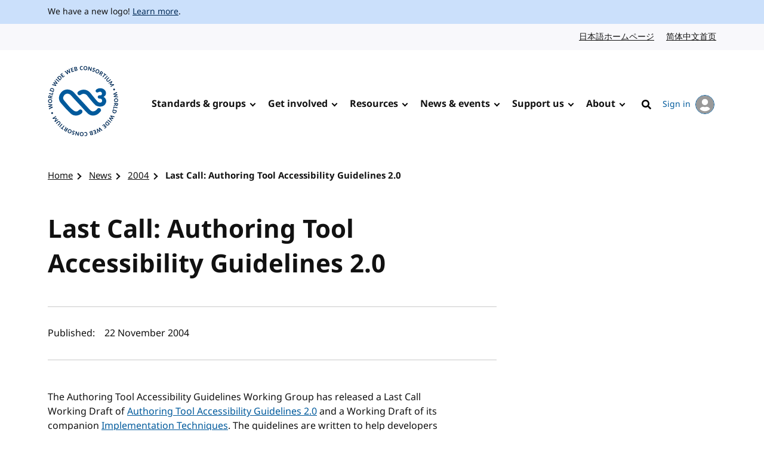

--- FILE ---
content_type: text/html; charset=UTF-8
request_url: https://www.w3.org/news/2004/last-call-authoring-tool-accessibility-guidelines-20/
body_size: 4243
content:
<!doctype html>
<html dir="ltr" lang="en" class="no-js">
<head>
    <title>Last Call: Authoring Tool Accessibility Guidelines 2.0 | 2004 | News | W3C</title>

<meta charset="utf-8"/>
<meta name="viewport" content="width=device-width, initial-scale=1">

<link rel="home" href="https://www.w3.org/"/>
<link rel="icon" type="image/png" href="https://www.w3.org/assets/logos/w3c-2025/favicons/favicon-32.png"/>
<link rel="apple-touch-icon" type="image/png" href="https://www.w3.org/assets/logos/w3c-2025/favicons/favicon-180.png"/>

<link rel="stylesheet" href="https://www.w3.org/assets/website-2021/styles/core.css?ver=1.5" media="screen"/>

<!--
CSS Mustard Cut
Print (Edge doesn't apply to print otherwise)
Edge, Chrome 39+, Opera 26+, Safari 9+, iOS 9+, Android ~5+, Android UCBrowser ~11.8+
FF 47+
-->
<link rel="stylesheet" id="advanced-stylesheet"
      href="https://www.w3.org/assets/website-2021/styles/advanced.css?ver=1.5" media="
            only print,
            only all and (pointer: fine), only all and (pointer: coarse), only all and (pointer: none),
            only all and (min--moz-device-pixel-ratio:0) and (display-mode:browser), (min--moz-device-pixel-ratio:0) and (display-mode:fullscreen)
        ">
<link rel="stylesheet" href="https://www.w3.org/assets/website-2021/styles/print.css" media="print"/>

<script src="https://www.w3.org/assets/website-2021/js/libraries/fontfaceobserver.js"></script>

<script>
    var myFont = new FontFaceObserver('Noto Sans');

    Promise.all([myFont.load()]).then(function () {
        document.documentElement.className += " fonts-loaded";
    });

    (function () {
        var linkEl = document.getElementById('advanced-stylesheet');
        if (window.matchMedia && window.matchMedia(linkEl.media).matches) {
            var script = document.createElement('script');
            script.src = 'https://www.w3.org/assets/website-2021/js/main.js?ver=1.4';
            script.defer = true;
            document.querySelector('head').appendChild(script);
            (function (H) {
                H.className = H.className.replace(/\bno-js\b/, 'js')
            })(document.documentElement);
        }
    })();
</script>


    <meta name="description" content="The World Wide Web Consortium (W3C) is an international community where Member organizations, a full-time staff, and the public work together to develop Web standards."/>
    <meta name="thumbnail" content="https://www.w3.org/assets/website-2021/images/w3c-opengraph-image.png"/>
    <meta property="og:url" content="https://www.w3.org/news/2004/last-call-authoring-tool-accessibility-guidelines-20/"/>
    <meta property="og:type" content="website"/>
    <meta property="og:title" content="Last Call: Authoring Tool Accessibility Guidelines 2.0"/>
    <meta property="og:image" content="https://www.w3.org/assets/website-2021/images/w3c-opengraph-image.png"/>
    <meta property="og:image:width" content="1200"/>
    <meta property="og:image:height" content="630"/>
    <meta property="og:description" content="The World Wide Web Consortium (W3C) is an international community where Member organizations, a full-time staff, and the public work together to develop Web standards."/>
    <meta property="og:site_name" content="W3C"/>
    <meta name="twitter:card" content="summary_large_image"/>
    <meta name="twitter:site" content="w3c"/>
    <meta name="twitter:url" content="https://www.w3.org/news/2004/last-call-authoring-tool-accessibility-guidelines-20/"/>
    <meta name="twitter:title" content="Last Call: Authoring Tool Accessibility Guidelines 2.0"/>
    <meta name="twitter:description" content="The World Wide Web Consortium (W3C) is an international community where Member organizations, a full-time staff, and the public work together to develop Web standards."/>
    <meta name="twitter:image" content="https://www.w3.org/assets/website-2021/images/w3c-opengraph-image.png"/>
    
    
                        <link href="/news/feed/" title="W3C - News" rel="alternate" type="application/rss+xml" />
            
    </head>

<body class="post">
<a class="skip-link" href="#main">Skip to content</a>
<div class="grid-wrap">
    <div class="wrap">
        <header class="global-header">
            <span role="status" aria-live="polite"></span>
                            <div class="banner">
    <div class="banner__inner l-center">
                    <p><span lang="en" dir="ltr">We have a new logo! <a href="https://www.w3.org/press-releases/2025/new-logo/">Learn more</a>.</span></p>
            </div>
</div>

                                        
                            <nav id="lang-nav" aria-label="Language options">
        <div class="l-center">
            <div class="l-cluster">
                <ul class="clean-list" role="list">
                        <li><a href="https://www.w3.org/ja/" hreflang="ja" lang="ja">日本語ホームページ<span class="visuallyhidden" lang="en">Japanese website</span></a></li>
                        <li><a href="https://www.w3.org/zh-hans/" hreflang="zh-hans" lang="zh-hans">简体中文首页<span class="visuallyhidden" lang="en">Chinese website</span></a></li>
                </ul>
            </div>
        </div>
    </nav>
            <nav id="global-nav" aria-label="Main">
    <div class="global-nav__inner l-center">
        <a class="logo-link" href="https://www.w3.org/" hreflang="en">
            <span class="logo">
                <img src="https://www.w3.org/assets/logos/w3c-2025/svg/w3c.svg" alt="W3C" role="img"/>
            </span>
            <span class="visuallyhidden">Visit the W3C homepage</span>
        </a>
        <button type="button" class="button button--ghost with-icon--after with-icon--larger" data-trigger="mobile-nav"
                style="display: none;"></button>
        <ul data-component="nav-double-intro">
                <li class="top-nav-item has-children">
                    <a href="https://www.w3.org/standards/" class="nav-link">Standards &amp; groups</a>
                    <div class="nav__submenu" data-nav="submenu" style="display: none;">
                        <div class="l-center">
                            <div class="nav__submenu__intro">
                                <h2 class="nav__submenu__intro__heading">Standards &amp; groups</h2>
                                <div class="nav__submenu__intro__text">
                                        <p>Understand the various specifications, their maturity levels on the web standards track, their adoption, and the groups that develop them.</p>
                                        <a href="https://www.w3.org/standards/">Explore web standards</a>
                                </div>
                            </div>
                            <ul>
                                        <li><a href="https://www.w3.org/standards/about/">About W3C web standards</a></li>
                                        <li><a href="https://www.w3.org/TR/">W3C standards &amp; drafts</a></li>
                                        <li><a href="https://www.w3.org/standards/types/">Types of documents W3C publishes</a></li>
                                        <li><a href="https://www.w3.org/groups/">W3C groups</a></li>
                                        <li><a href="https://www.w3.org/translations/">Translations of W3C standards &amp; drafts</a></li>
                                        <li><a href="https://www.w3.org/standards/review/">Reviews &amp; public feedback</a></li>
                                        <li><a href="https://www.w3.org/get-involved/promote/">Promote web standards</a></li>
                                        <li><a href="https://www.w3.org/liaisons/">Liaisons</a></li>
                                        <li><a href="https://www.w3.org/groups/other/tag/">Technical Architecture Group (TAG)</a></li>
                                </ul>
                        </div>
                    </div>
                </li>
                <li class="top-nav-item has-children">
                    <a href="https://www.w3.org/get-involved/" class="nav-link">Get involved</a>
                    <div class="nav__submenu" data-nav="submenu" style="display: none;">
                        <div class="l-center">
                            <div class="nav__submenu__intro">
                                <h2 class="nav__submenu__intro__heading">Get involved</h2>
                                <div class="nav__submenu__intro__text">
                                        <p>W3C works at the nexus of core technology, industry needs, and societal needs.</p>
                                        <a href="https://www.w3.org/get-involved/">Find ways to get involved</a>
                                </div>
                            </div>
                            <ul>
                                        <li><a href="https://www.w3.org/ecosystems/">Browse our work by industry</a></li>
                                        <li><a href="https://www.w3.org/membership/">Become a Member</a></li>
                                        <li><a href="https://www.w3.org/Member/">Member home (restricted)</a></li>
                                        <li><a href="https://www.w3.org/support-us/">Support us</a></li>
                                        <li><a href="https://www.w3.org/email/">Mailing lists</a></li>
                                        <li><a href="https://www.w3.org/guide/">Participant guidebook</a></li>
                                        <li><a href="https://www.w3.org/about/positive-work-environment/">Positive work environment</a></li>
                                        <li><a href="https://www.w3.org/invited-experts/">Invited Experts</a></li>
                                </ul>
                        </div>
                    </div>
                </li>
                <li class="top-nav-item has-children">
                    <a href="https://www.w3.org/resources/" class="nav-link">Resources</a>
                    <div class="nav__submenu" data-nav="submenu" style="display: none;">
                        <div class="l-center">
                            <div class="nav__submenu__intro">
                                <h2 class="nav__submenu__intro__heading">Resources</h2>
                                <div class="nav__submenu__intro__text">
                                        <p>Master web fundamentals, use our developer tools, or contribute code.</p>
                                        <a href="https://www.w3.org/resources/">Learn from W3C resources</a>
                                </div>
                            </div>
                            <ul>
                                        <li><a href="https://www.w3.org/developers/">Developers</a></li>
                                        <li><a href="https://www.w3.org/developers/tools/">Validators &amp; tools</a></li>
                                        <li><a href="https://www.w3.org/WAI/fundamentals/">Accessibility fundamentals</a></li>
                                        <li><a href="https://www.w3.org/International/i18n-drafts/nav/about">Internationalization (i18n)</a></li>
                                        <li><a href="https://www.w3.org/translations/">Translations of W3C standards &amp; drafts</a></li>
                                        <li><a href="https://www.w3.org/policies/code-of-conduct/">Code of conduct</a></li>
                                        <li><a href="https://www.w3.org/reports/">Reports</a></li>
                                </ul>
                        </div>
                    </div>
                </li>
                <li class="top-nav-item has-children">
                    <a href="https://www.w3.org/news-events/" class="nav-link">News &amp; events</a>
                    <div class="nav__submenu" data-nav="submenu" style="display: none;">
                        <div class="l-center">
                            <div class="nav__submenu__intro">
                                <h2 class="nav__submenu__intro__heading">News &amp; events</h2>
                                <div class="nav__submenu__intro__text">
                                        <p>Recent content across news, blogs, press releases, media; upcoming events.</p>
                                        <a href="https://www.w3.org/news-events/">Explore news &amp; events</a>
                                </div>
                            </div>
                            <ul>
                                        <li><a href="https://www.w3.org/news/">News</a></li>
                                        <li><a href="https://www.w3.org/blog/">Blog</a></li>
                                        <li class="break-after"><a href="https://www.w3.org/press-releases/">Press releases</a></li>
                                        <li><a href="https://www.w3.org/about/press-media/">Press &amp; media</a></li>
                                        <li><a href="https://www.w3.org/events/">Events</a></li>
                                        <li><a href="https://www.w3.org/news-events/w3c-tpac/">Annual W3C Conference (TPAC)</a></li>
                                        <li><a href="https://www.w3.org/policies/code-of-conduct/">Code of conduct</a></li>
                                </ul>
                        </div>
                    </div>
                </li>
                <li class="top-nav-item has-children">
                    <a href="https://www.w3.org/support-us/" class="nav-link">Support us</a>
                    <div class="nav__submenu" data-nav="submenu" style="display: none;">
                        <div class="l-center">
                            <div class="nav__submenu__intro">
                                <h2 class="nav__submenu__intro__heading">Support us</h2>
                                <div class="nav__submenu__intro__text">
                                        <p>Make a huge difference to our operations as a public-interest non-profit, and help us to achieve our vision.</p>
                                        <a href=""></a>
                                </div>
                            </div>
                            <ul>
                                        <li><a href="https://www.w3.org/support-us/">Ways you can support us</a></li>
                                </ul>
                        </div>
                    </div>
                </li>
                <li class="top-nav-item has-children">
                    <a href="https://www.w3.org/about/" class="nav-link">About</a>
                    <div class="nav__submenu" data-nav="submenu" style="display: none;">
                        <div class="l-center">
                            <div class="nav__submenu__intro">
                                <h2 class="nav__submenu__intro__heading">About</h2>
                                <div class="nav__submenu__intro__text">
                                        <p>Understand our values and principles, learn our history, look into our policies, meet our people.</p>
                                        <a href="https://www.w3.org/about/">Find out more about us</a>
                                </div>
                            </div>
                            <ul>
                                        <li><a href="https://www.w3.org/mission/">Our mission</a></li>
                                        <li><a href="https://www.w3.org/support-us/">Support us</a></li>
                                        <li><a href="https://www.w3.org/about/leadership/">Leadership</a></li>
                                        <li><a href="https://www.w3.org/staff/">Staff</a></li>
                                        <li class="break-after"><a href="https://www.w3.org/careers/">Careers</a></li>
                                        <li><a href="https://www.w3.org/about/press-media/">Media kit</a></li>
                                        <li><a href="https://www.w3.org/about/diversity/">Diversity</a></li>
                                        <li><a href="https://www.w3.org/evangelists/">Evangelists</a></li>
                                        <li><a href="https://www.w3.org/about/corporation/">Corporation</a></li>
                                        <li><a href="https://www.w3.org/policies/">Policies &amp; legal information</a></li>
                                        <li><a href="https://www.w3.org/contact/">Contact us</a></li>
                                        <li><a href="https://www.w3.org/help/">Help</a></li>
                                </ul>
                        </div>
                    </div>
                </li>
            <li class="top-nav-item">
                                                                                    <a hreflang="en" href="https://www.w3.org/help/search/" class="nav-link icon-link">
                    <img class="icon" src="https://www.w3.org/assets/website-2021/svg/search.svg" width="24" height="24" alt aria-hidden="true"><span class="hide-at-max-width">Search</span>
                </a>
            </li>
            <li class="top-nav-item">
                <a hreflang="en" href="https://www.w3.org/users/myprofile/" id="account-login-link" class="account-login icon-link with-icon--after">
                    My account
                    <span class="avatar avatar--small icon"><img src="https://www.w3.org/assets/website-2021/svg/avatar.svg" width="24" height="24" alt aria-hidden="true"/></span>
                </a>
            </li>
        </ul>
    </div>
</nav>
        </header>
                        
<nav id="breadcrumb" aria-label="Breadcrumb">
    <div class="l-center">
        <div class="l-cluster">
            <ol class="breadcrumbs clean-list" role="list">
                                                                                <li><a href="/">Home</a></li>

        <li><a href="/news/">News</a></li>

        <li><a href="/news/2004/">2004</a></li>

        <li><a href="/news/2004/last-call-authoring-tool-accessibility-guidelines-20/" aria-current="page">Last Call: Authoring Tool Accessibility Guidelines 2.0</a></li>

                            </ol>
        </div>
    </div>
</nav>
                <main id="main" >
                                            

                                

                                

                                

                        	<div class="content">
		<article>
			<h1>Last Call: Authoring Tool Accessibility Guidelines 2.0</h1>
			
			
							<section class="meta">
					<h2 class="visuallyhidden">Author(s) and publish date</h2>
					<dl>
																			<dt>Published:
</dt>
																					<dd>
								<time datetime="2004-11-22T00:00:00+00:00"
									  title="22 November 2004 at 00:00:00">
									22 November 2004
								</time>
							</dd>
											</dl>
									</section>
																				<div class="component component--text">
<div id="x20041122c">
<p> The Authoring Tool
Accessibility Guidelines Working Group has released a Last Call Working
Draft of <a href="/TR/2004/WD-ATAG20-20041122/">Authoring Tool
Accessibility Guidelines 2.0</a> and a Working Draft of its companion
<a href="/TR/2004/WD-ATAG20-TECHS-20041122/">Implementation
Techniques</a>. The guidelines are written to help developers create
accessible authoring interfaces that produce accessible Web content.
Resulting content can be read by a broader range of readers including
those with disabilities. Comments are welcome through 7 January. Read
about the <a href="/WAI/">Web Accessibility Initiative</a>. </p>
</div>

</div>
																			</article>
								</div>

		<section class="rss">
	<h2 class="txt-jupiter">Related RSS feed</h2>
	<div class="with-icon--before with-icon--larger">
		<img class="icon icon--larger" src="/assets/website-2021/svg/rss.svg" width="30" height="30" alt="" aria-hidden="true">
		<a href="/news/feed">Subscribe to our news feed</a>
	</div>
</section>

                    </main>
        	                    
	    </div>
            <footer class="global-footer">
    <div class="l-center">
        <div class="global-footer__links">
            <div class="l-cluster">
                <ul class="clean-list" role="list">
                        <li><a href="https://www.w3.org/" hreflang="en"><span lang="en" dir="ltr">Home</span></a></li>
                        <li><a href="https://www.w3.org/contact/" hreflang="en"><span lang="en" dir="ltr">Contact</span></a></li>
                        <li><a href="https://www.w3.org/help/" hreflang="en"><span lang="en" dir="ltr">Help</span></a></li>
                        <li><a href="https://www.w3.org/support-us/" hreflang="en"><span lang="en" dir="ltr">Support us</span></a></li>
                        <li><a href="https://www.w3.org/policies/" hreflang="en"><span lang="en" dir="ltr">Legal &amp; Policies</span></a></li>
                        <li><a href="https://www.w3.org/about/corporation/" hreflang="en"><span lang="en" dir="ltr">Corporation</span></a></li>
                        <li><a href="https://status.w3.org/" hreflang="en"><span lang="en" dir="ltr">System Status</span></a></li>
                </ul>
            </div>
            <ul class="clean-list" role="list">
                <li>
                    <a class="with-icon--larger" href="https://w3c.social/@w3c" hreflang="en">
                        <img class="icon icon--larger" src="https://www.w3.org/assets/website-2021/svg/mastodon.svg" width="20" height="20" alt aria-hidden="true" loading="lazy"/>
                        <span class="visuallyhidden"><span lang="en" dir="ltr">W3C on Mastodon</span></span>
                    </a>
                </li>
                <li>
                    <a class="with-icon--larger" href="https://github.com/w3c/" hreflang="en">
                        <img class="icon icon--larger" src="https://www.w3.org/assets/website-2021/svg/github.svg" width="20" height="20" alt aria-hidden="true" loading="lazy"/>
                        <span class="visuallyhidden"><span lang="en" dir="ltr">W3C on GitHub</span></span>
                    </a>
                </li>
            </ul>
        </div>
        <p class="copyright"><span lang="en" dir="ltr">Copyright &copy; 2026 <a href="https://www.w3.org/">World Wide Web Consortium</a>.<br> <abbr title="World Wide Web Consortium">W3C</abbr><sup>&reg;</sup> <a href="https://www.w3.org/policies/#disclaimers">liability</a>, <a href="https://www.w3.org/policies/#trademarks">trademark</a> and <a rel="license" href="https://www.w3.org/copyright/document-license/" title="W3C Document License">permissive license</a> rules apply.</span></p>
    </div>
</footer>
    </div>

    <script src="/assets/website-2021/js/translations-sorting.js"></script>
</body>

</html>
